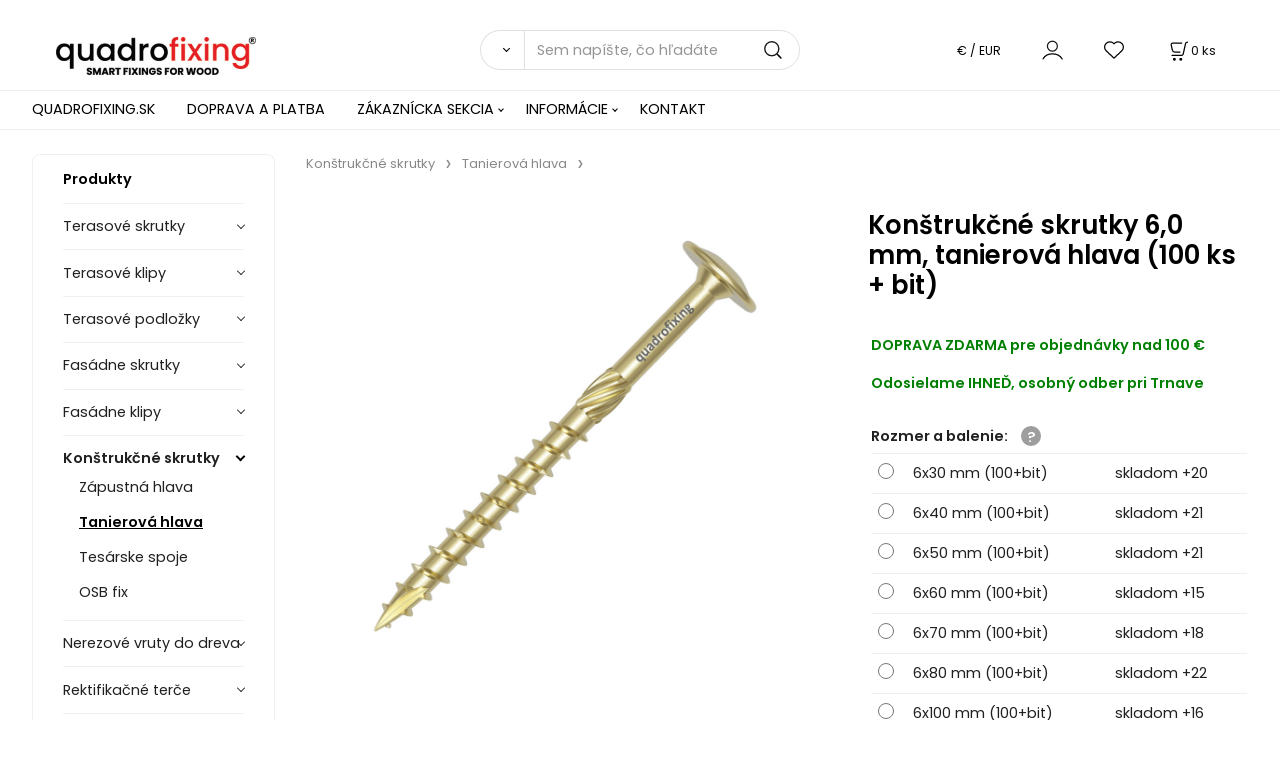

--- FILE ---
content_type: text/html; charset=UTF-8
request_url: https://quadrofixing.sk/konstrukcne-skrutky-6-0-mm-tanierova-hlava-100-ks-bit/p368
body_size: 13436
content:
<!DOCTYPE html>
<html lang="sk">
<head>
  <meta charset="utf-8">
  <title>Konštrukčné skrutky 6,0 mm, tanierová hlava (100 ks + bit) | quadrofixing.sk</title>
  <meta content="width=device-width,initial-scale=1.0" name="viewport">
  <link rel="preload" href="/template/eshop/scripts_clean3/main.min.css?t=2" as="style">
  <link rel="preconnect" href="https://fonts.googleapis.com">
  <link rel="preconnect" href="https://fonts.gstatic.com" crossorigin>
  <link href="https://fonts.googleapis.com/css2?family=Poppins:ital,wght@0,400;0,600;1,400;1,600&display=swap" rel="stylesheet">
  <link rel="stylesheet" href="/eshop/scripts/ce_cms.min.css?t=4">
  <link rel="stylesheet" href="/eshop/scripts/ce/controls.min.css?t=3">
  <link rel="stylesheet" href="/template/eshop/scripts_clean3/main.min.css?t=2">
  <link rel="stylesheet" href="/template/eshop/scripts_clean3/clickeshopmenu/menu.min.css?t=1" >
   <style> .tag_color1{ background-color:#67379d; color:#ffffff; } .tag_color21{ background-color:#67379d; color:#ffffff; } .tag_color37{ background-color:#ae0000; color:#ffffff; } .tag_color13{ background-color:#ff8000; color:#ffffff; } .tag_color9{ background-color:#ff0000; color:#ffffff; } .tag_color17{ background-color:#0080c0; color:#ffffff; } .tag_color19{ background-color:#004080; color:#ffffff; } .tag_color25{ background-color:#56a9de; color:#ffffff; } .tag_color2{ background-color:#56a9de; color:#ffffff; } .tag_color23{ background-color:#ff0000; color:#ffffff; } .tag_color29{ background-color:#ff4000; color:#ffffff; } .tag_color15{ background-color:#ff0000; color:#ffffff; } .tag_color7{ background-color:#c11a1a; color:#ffffff; } .tag_color11{ background-color:#824100; color:#ffffff; } .tag_color5{ background-color:#a1c132; color:#ffffff; } .tag_color27{ background-color:#67379d; color:#ffffff; } .tag_color31{ background-color:#ff0000; color:#ffffff; } .tag_color35{ background-color:#ff0000; color:#ffffff; }</style>
<meta name="description" content="Konštrukčná skrutka s tanierovou hlavou 6,0 mm. Materiál: žltý pozink. Použitie: skrutkovanie drevených materiálov, univerzálny vrut na drevené konštrukcie, využívaný najmä na veľmi namáhaných spojoch (široká hlava zabezpečuje veľmi pevné stiahnutie vrutovaných hranolov)." >
<meta name="keywords" content="Konštrukčné skrutky | Tanierová hlava | Konštrukčné skrutky 6,0 mm, tanierová hlava (100 ks + bit)" >
<meta property="og:type" content="product" >
<meta property="og:title" content="Konštrukčné skrutky 6,0 mm, tanierová hlava (100 ks + bit) | Konštrukčné skrutky | Tanierová hlava">
<link rel="canonical" href="https://quadrofixing.sk/konstrukcne-skrutky-6-0-mm-tanierova-hlava-100-ks-bit/p368">
<meta name="robots" content="index,follow">
<meta property="og:description" content="Konštrukčná skrutka s tanierovou hlavou 6,0 mm. Materiál: žltý pozink. Použitie: skrutkovanie drevených materiálov, univerzálny vrut na drevené konštrukcie, využívaný najmä na veľmi namáhaných spojoch (široká hlava zabezpečuje veľmi pevné stiahnutie vrutovaných hranolov).">
<meta property="og:image" content="https://quadrofixing.sk/images_upd/products/8/1ak5iz074txs.jpg">
<script>window.dataLayer = window.dataLayer || []; window.dataLayer.push({"event": "view_item","ecommerce": { "items": [{ "item_id":"ESETTG", "item_name":"Konštrukčné skrutky 6,0 mm, tanierová hlava (100 ks + bit)", "id":368,"ean":"5902134209029","price":6.60,"currency":"EUR","category":"Konštrukčné skrutky &gt; Tanierová hlava"}]} });</script>
<script type="application/ld+json"> {"@context": "https://schema.org/","@type": "Product","name": "Konštrukčné skrutky 6,0 mm, tanierová hlava (100 ks + bit)","productID": "368","image": "https://quadrofixing.sk/images_upd/products/8/1ak5iz074txs.jpg","sku": "ESETTG","gtin13": "5902134209029","brand": {"@type": "Brand", "name": "PGB EUROPE"},"description": "Konštrukčná skrutka s tanierovou hlavou 6,0 mm. Materiál: žltý pozink. Použitie: skrutkovanie drevených materiálov, univerzálny vrut na drevené konštrukcie, využívaný najmä na veľmi namáhaných spojoch (široká hlava zabezpečuje veľmi pevné stiahnutie vrutovaných hranolov).","url": "https://quadrofixing.sk/konstrukcne-skrutky-6-0-mm-tanierova-hlava-100-ks-bit/p368","category": "Konštrukčné skrutky | Tanierová hlava", "offers": {"@type": "Offer","url": "https://quadrofixing.sk/konstrukcne-skrutky-6-0-mm-tanierova-hlava-100-ks-bit/p368","priceCurrency": "EUR","price": "6.60","availability": "https://schema.org/InStock"}} </script>
<link rel="icon" type="image/png" href="/storage/favicon.ico" />
<link rel="stylesheet" href="/storage/scripts/custom.css">


<!-- Google tag (gtag.js) --> <script async src="https://www.googletagmanager.com/gtag/js?id=AW-10881645492"></script> <script> window.dataLayer = window.dataLayer || []; function gtag(){dataLayer.push(arguments);} gtag('js', new Date()); gtag('config', 'AW-10881645492'); </script>



<!-- Google tag (gtag.js) -->
<script async src="https://www.googletagmanager.com/gtag/js?id=G-DRSDYF92Z6"></script>
<script>
  window.dataLayer = window.dataLayer || [];
  function gtag(){dataLayer.push(arguments);}
  gtag('js', new Date());

  gtag('config', 'G-DRSDYF92Z6');
</script>
<!-- Google tag (gtag.js) -->
<script async src="https://www.googletagmanager.com/gtag/js?id=AW-10878003454"></script>
<script>
  window.dataLayer = window.dataLayer || [];
  function gtag(){dataLayer.push(arguments);}
  gtag('js', new Date());

  gtag('config', 'AW-10878003454');
</script>

<!-- Google tag (gtag.js) -->
<script async src="https://www.googletagmanager.com/gtag/js?id=AW-10881645492"></script>
<script>
  window.dataLayer = window.dataLayer || [];
  function gtag(){dataLayer.push(arguments);}
  gtag('js', new Date());

  gtag('config', 'AW-10881645492');
</script>
<meta name="google-site-verification" content="D87mbKmoHKw1Q-YQyxY8NdLkvTi5Aekm6f8voFBj8Mo" /></head>
<body class="bodyClass" id="page_product_detail_out" >
<div class="wrapper">
<header class="header">
  <div id="pageHeaderContent" class="editContent"><div class="page-width no_mobile" style="background-color: #ffffff;">
<div style="text-align: center;">&nbsp;</div>
</div>
<p id="header-logo"><a title="quadrofixing logo" href="/"><img src="/storage/quadrofixing-logo-300.jpg" alt="quadrofixing logo" style="margin-left: 2%; margin-right: 2%;" width="200" height="39"></a></p></div>
  <div class="headerComponents">
    <span id="res-main_trg" class="res-menu_trg only_tablet_mobile"></span>
    <div class="shoppingCart" id="shoppingCart">
      <a class="s-link" href="/cart/" data-title="zobraziť nákupný košík" rel="nofollow" aria-label="Košík">
        <div class="s-img" ></div>
        <span class="quantity"><span id="order_products_quantity">0</span> <span>ks</span></span></a></div>
    <div class="divCurrency divDropdown" id="currencyList"><div class="divDropdownActiveItem"><div>€ / EUR</div></div><div class="divDropdownList"><div class="divDropdownListTitle">Vyberte menu</div><div class="divDropdownListItems"><div data-href="/?currency=11" id="currencyList11" ><div>€ / EUR</div></div><div data-href="/?currency=14" id="currencyList14" >Ft</div><div data-href="/?currency=13" id="currencyList13" >Kč</div><div data-href="/?currency=15" id="currencyList15" >lei / RON</div><div data-href="/?currency=12" id="currencyList12" >zł / PLN</div></div></div></div>    <div class="divLogin" id="loginUser">
      <a class="loginLink" href="/login/" title="Prihlásenie"> </a>
    </div>
    <span id="wishlist-link" class="wishlist-link" onclick="formExtend.pageRedirect('/eshop/user-profile/wishlist/')" title="Obľúbené položky"></span>
    <span id="res-search_trg" class="res-search_trg only_tablet_mobile"></span>
  </div>
  <div class="productSearch" id="productSearch">
    <form action="/search/" method="get">
      <button class="btn_search-list-category" type="button" id="btn_search-list-category" aria-label="Vyhľadať"></button>
      <input name="txtb_searchProduct" id="txtb_searchProduct" type="search" class="txtbSearchProduct" value="" placeholder="Sem napíšte, čo hľadáte" required="required" maxlength="200" minlength="3" onkeyup="ce_product_view.fulltextSearch(this)" autocomplete="off" aria-label="Sem napíšte, čo hľadáte">
      <input class="txtbSearchButton" type="submit" title="Vyhľadať" value="">
      <input type="hidden" name="category-list">
    </form>
  </div>
</header>
<nav id="ce_menu" class="ce_menu menuClass mainMenuStyle"><ul id="m1"><li id="m0"><a href="/">QUADROFIXING.SK</a></li><li id="m222"><a href="/doprava-a-platba/m222">DOPRAVA A PLATBA</a></li><li id="m210"><a href="/eshop/login.php">ZÁKAZNÍCKA SEKCIA</a><ul><li id="m149"><a href="/eshop/user.php">ZMENA OSOBNÝCH ÚDAJOV</a></li><li id="m150"><a href="/eshop/order_history.php">PREHĽAD OBJEDNÁVOK</a></li><li id="m17"><a href="/zakaznicka-sekcia/vyhody-registracie/m17">VÝHODY REGISTRÁCIE</a></li></ul></li><li id="m8"><a href="/informacie/m8">INFORMÁCIE</a><ul><li id="m19"><a href="/informacie/o-nas/m19">O NÁS</a></li><li id="m3" class="hidenItem" style="display:none;"><a href="/informacie/katalogy/m3">KATALÓGY</a></li><li id="m229" class="hidenItem" style="display:none;"><a href="/informacie/zlava-a-velkoobchod/m229">ZĽAVA A VEĽKOOBCHOD</a></li><li id="m221"><a href="/informacie/obchodne-podmienky/m221">OBCHODNÉ PODMIENKY</a></li><li id="m4"><a href="/informacie/vyrobcovia/m4">VÝROBCOVIA</a><ul><li id="m9"><a href="/informacie/vyrobcovia/eurotec/m9">EUROTEC</a></li><li id="m10"><a href="/informacie/vyrobcovia/hapax/m10">HAPAX</a></li><li id="m11"><a href="/informacie/vyrobcovia/pgb-europe/m11">PGB EUROPE</a></li><li id="m20"><a href="/informacie/vyrobcovia/sihga/m20">SIHGA</a></li><li id="m12" class="hidenItem" style="display:none;"><a href="/informacie/vyrobcovia/wkret-met-klimas/m12">WKRET-MET KLIMAS</a></li><li id="m53"><a href="/informacie/vyrobcovia/dakota/m53">DAKOTA</a></li><li id="m54"><a href="/informacie/vyrobcovia/yeed-group/m54">YEED GROUP</a></li><li id="m55"><a href="/informacie/vyrobcovia/dd-group/m55">DD GROUP</a></li><li id="m56"><a href="/informacie/vyrobcovia/quadrofixing/m56">quadrofixing</a></li><li id="m61" class="hidenItem" style="display:none;"><a href="/informacie/vyrobcovia/schafer-peters-gmbh/m61">SCHÄFER + PETERS GmbH</a></li></ul></li><li id="m15" class="hidenItem" style="display:none;"><a href="/informacie/konstrukcne-skrutky/m15">Konštrukčné skrutky</a></li><li id="m22" class="hidenItem" style="display:none;"><a href="/informacie/realizacia-drevenej-terasy-na-rektifikacnych-tercoch/m22">Realizácia drevenej terasy na rektifikačných terčoch</a></li><li id="m23" class="hidenItem" style="display:none;"><a href="/informacie/quadrofixing/m23">quadrofixing</a></li><li id="m24"><a href="/informacie/reklamacny-poriadok/m24">REKLAMAČNÝ PORIADOK</a></li><li id="m33" class="hidenItem" style="display:none;"><a href="/informacie/drevo-na-terasu/m33">DREVO NA TERASU</a><ul><li id="m34"><a href="/informacie/drevo-na-terasu/sibirsky-smrekovec-larix-sibirica/m34">Sibírsky smrekovec (Larix sibirica)</a></li><li id="m35"><a href="/informacie/drevo-na-terasu/thermodrevo-na-terasu/m35">THERMODREVO NA TERASU</a></li></ul></li></ul></li><li id="m215"><a href="/kontakt/m215">KONTAKT</a></li><li id="m224" class="hidenItem" style="display:none;"><a href="/montaz-terasy/m224">MONTÁŽ TERASY</a><ul><li id="m225"><a href="/montaz-terasy/vyber-vhodnych-terasovych-skrutiek/m225">Výber vhodných terasových skrutiek</a></li><li id="m226" class="hidenItem" style="display:none;"><a href="/montaz-terasy/terasove-skrutky-vyber-vhodnych-skrutiek/m226">Terasové skrutky - výber vhodných skrutiek</a></li><li id="m227"><a href="/montaz-terasy/terasove-podlozky/m227">Terasové podložky</a></li><li id="m228"><a href="/montaz-terasy/terasove-klipy-ako-spravne-na-montaz-drevenej-terasy/m228">Terasové klipy – ako správne na montáž drevenej terasy</a></li><li id="m2"><a href="/montaz-terasy/specialne-terasove-skrutky/m2">Špeciálne terasové skrutky</a></li><li id="m5" class="hidenItem" style="display:none;"><a href="/montaz-terasy/rektifikacne-terce/m5">Rektifikačné terče</a></li><li id="m6" class="hidenItem" style="display:none;"><a href="/montaz-terasy/konstrukcne-skrutky-tesarske-vruty/m6">Konštrukčné skrutky, Tesárske vruty</a></li><li id="m7" class="hidenItem" style="display:none;"><a href="/montaz-terasy/priprava-projektu-drevenej-terasy/m7">Príprava projektu drevenej terasy</a></li><li id="m14" class="hidenItem" style="display:none;"><a href="/montaz-terasy/drevene-terasy-moderne-a-stylove/m14">Drevené terasy: moderné a štýlové</a></li><li id="m16" class="hidenItem" style="display:none;"><a href="/montaz-terasy/kolko-rektifikacnych-tercov-na-dlazbu-potrebujem-/m16">Koľko rektifikačných terčov na dlažbu potrebujem ?</a></li><li id="m18" class="hidenItem" style="display:none;"><a href="/montaz-terasy/rektifikacne-terce-spotreba/m18">Rektifikačné terče spotreba</a></li><li id="m21" class="hidenItem" style="display:none;"><a href="/montaz-terasy/konstrukcne-skrutky-pre-drevostavby/m21">Konštrukčné skrutky pre drevostavby</a></li><li id="m25"><a href="/montaz-terasy/rektifikacne-terce-od-quadrofixing/m25">Rektifikačné terče od quadrofixing</a></li><li id="m26"><a href="/montaz-terasy/terasove-skrutky/m26">Terasové skrutky</a></li><li id="m27"><a href="/montaz-terasy/terce-pod-dlazbu/m27">Terče pod dlažbu</a></li><li id="m28"><a href="/montaz-terasy/dakota/m28">DAKOTA</a></li><li id="m29"><a href="/montaz-terasy/navod-na-instalaciu-drevenej-terasy/m29">Návod na inštaláciu drevenej terasy</a></li><li id="m30"><a href="/montaz-terasy/distancna-podlozka-na-terasy-quadro-h/m30">Dištančná podložka na terasy QUADRO H</a></li><li id="m31"><a href="/montaz-terasy/distancne-podlozky-na-terasy-quadro-gf/m31">Dištančné podložky na terasy QUADRO GF</a></li><li id="m32"><a href="/montaz-terasy/quadro-gf-premiova-terasova-podlozka/m32">QUADRO GF prémiová terasová podložka</a></li><li id="m37"><a href="/montaz-terasy/vyber-terasovych-skrutiek/m37">Výber terasových skrutiek</a></li><li id="m38"><a href="/montaz-terasy/nerezove-skrutky-do-dreva-ecotec-a2-od-eurotec/m38">Nerezové skrutky do dreva EcoTec A2 od EUROTEC</a></li><li id="m39"><a href="/montaz-terasy/terasove-skrutky-quadrofix-c2/m39">TERASOVÉ SKRUTKY QUADROFIX C2</a></li><li id="m40"><a href="/montaz-terasy/inovativny-system-neviditelneho-kotvenia-teras-50x/m40">Inovativný systém neviditeľného kotvenia terás 50X</a></li><li id="m43"><a href="/montaz-terasy/ake-skrutky-do-osb-dosiek/m43">Aké skrutky do OSB dosiek</a></li><li id="m36"><a href="/montaz-terasy/nastavitelne-terce-na-terasu/m36">Nastaviteľné terče na terasu</a></li><li id="m41"><a href="/montaz-terasy/skryta-montaz-terasy-eurotec-a-quadrofixing/m41">Skrytá montáž terasy eurotec a quadrofixing</a></li><li id="m42"><a href="/montaz-terasy/rektifikacne-terce-na-terasy-z-dreva-wpc-a-dlazby/m42">Rektifikačné terče na terasy z dreva, WPC a dlažby</a></li><li id="m44"><a href="/montaz-terasy/skrutky-do-perodrazky/m44">Skrutky do perodrážky</a></li><li id="m45"><a href="/montaz-terasy/pokladka-dlazby-na-terce-cena-za-m2/m45">Pokládka dlažby na terče cena za m2</a></li><li id="m46"><a href="/montaz-terasy/terce-pod-dlazbu-arkimede/m46">Terče pod dlažbu ARKIMEDE</a></li><li id="m47"><a href="/montaz-terasy/cierne-nerezove-skrutky-quadrofix-black/m47">Čierne nerezové skrutky QUADROFIX BLACK</a></li><li id="m48"><a href="/montaz-terasy/vyhody-a-pouzitie-rektifikacnych-tercov-na-terasu/m48">Výhody a použitie rektifikačných terčov na terasu</a></li><li id="m49"><a href="/montaz-terasy/terasove-klipy-quadro-clip/m49">Terasové klipy QUADRO CLIP</a></li><li id="m50"><a href="/montaz-terasy/terasove-skrutky-5-3x60-mm-eurotec-terrassotec-ag/m50">Terasové skrutky 5,3x60 mm Eurotec Terrassotec AG</a></li><li id="m51"><a href="/montaz-terasy/terasove-skrutky-5-3-mm-eurotec-terrassotec-ag-antik/m51">Terasové skrutky 5,3 mm Eurotec Terrassotec AG ANTIK</a></li><li id="m13"><a href="/montaz-terasy/quadrofix-terrix-c2-terasove-skrutky-special/m13">QUADROFIX TERRIX C2 terasové skrutky špeciál</a></li><li id="m52"><a href="/montaz-terasy/rozdiel-medzi-nerezou-c1-a-c2-pri-nerezovych-skrutkach/m52">Rozdiel medzi nerezou C1 a C2 pri nerezových skrutkách</a></li><li id="m57"><a href="/montaz-terasy/hlinikovy-profil-pre-drevene-terasy-qfx-alu/m57">Hliníkový profil pre drevené terasy QFX-ALU</a></li><li id="m58"><a href="/montaz-terasy/eurotec-base-nastavitelne-terce-na-terasu/m58">EUROTEC BASE - nastaviteľné terče na terasu</a></li><li id="m59"><a href="/montaz-terasy/vyber-vhodnych-terasovych-skrutiek/m59">Výber vhodných terasových skrutiek</a></li><li id="m60"><a href="/montaz-terasy/hlinikovy-rost-pre-terasy/m60">Hliníkový rošt pre terasy</a></li><li id="m62"><a href="/montaz-terasy/najlepsie-terasove-skrutky-na-drevo-s-vysokou-odolnostou/m62">Najlepšie terasové skrutky na drevo s vysokou odolnosťou</a></li><li id="m63"><a href="/montaz-terasy/kde-kupit-kvalitne-terasove-skrutky-v-okoli-bratislavy/m63">Kde kúpiť kvalitné terasové skrutky v okolí Bratislavy</a></li><li id="m64"><a href="/montaz-terasy/quadrofixing-na-amazone-oficialny-brand-store/m64">quadrofixing na Amazone – Oficiálny Brand Store</a></li><li id="m65"><a href="/montaz-terasy/quadrofixingTM-registracia-ochrannej-znamky-v-eu/m65">quadrofixing™ – registrácia ochrannej známky v EÚ</a></li><li id="m66"><a href="/montaz-terasy/cierne-nerezove-skrutky-do-dreva/m66">Čierne nerezové skrutky do dreva</a></li><li id="m67"><a href="/montaz-terasy/antik-terasove-skrutky/m67">Antik terasové skrutky</a></li></ul></li></ul></nav>
<div class="pageContent ">
  <div id="page_panel" class="pagePanel">
    <div class="productsPanel" id="productsPanel">
      <span class="homeLink" id="homeLink">Produkty</span>
      <nav class="categoryPanel ce_category" id="categoryPanel"><ul id="l1" class="sitemap"><li id="l1063" class="hidenItem" style="display:none;"><a href="/akciova-ponuka/c1063">Akciová ponuka</a></li><li id="l1040"><a href="/terasove-skrutky/c1040">Terasové skrutky</a><ul><li id="l1046"><a href="/terasove-skrutky/terasove-skrutky-nerez-c2/c1046">Terasové skrutky nerez C2</a></li><li id="l1047"><a href="/terasove-skrutky/terasove-skrutky-nerez-a2/c1047">Terasové skrutky nerez A2</a></li><li id="l1048"><a href="/terasove-skrutky/terasove-skrutky-nerez-a4/c1048">Terasové skrutky nerez A4</a></li><li id="l38"><a href="/terasove-skrutky/farebne-terasove-skrutky/c38">Farebné terasové skrutky</a></li><li id="l39"><a href="/terasove-skrutky/bocne-kotvenie-50x-eurotec/c39">Bočné kotvenie - 50X Eurotec</a></li><li id="l40"><a href="/terasove-skrutky/terasove-skrutky-pre-hlinikovu-konstrukciu/c40">Terasové skrutky pre hliníkovú konštrukciu</a></li><li id="l41" class="hidenItem" style="display:none;"><a href="/terasove-skrutky/skrutky-na-wpc/kompozit-terasy/c41">Skrutky na WPC / kompozit terasy</a></li><li id="l17"><a href="/terasove-skrutky/eurotec-terrassotec-cerveny-smrek/c17">Eurotec Terrassotec (červený smrek)</a></li></ul></li><li id="l1034"><a href="/terasove-klipy/c1034">Terasové klipy</a></li><li id="l1042"><a href="/terasove-podlozky/c1042">Terasové podložky</a><ul><li id="l20"><a href="/terasove-podlozky/distancne-podlozky/c20">Dištančné podložky</a></li><li id="l21"><a href="/terasove-podlozky/tlmiace-podlozky/c21">Tlmiace podložky</a></li><li id="l37"><a href="/terasove-podlozky/paska-na-ochranu-dreva/c37">Páska na ochranu dreva</a></li><li id="l42"><a href="/terasove-podlozky/plastove-kliny/c42">Plastové kliny</a></li></ul></li><li id="l1059"><a href="/fasadne-skrutky/c1059">Fasádne skrutky</a><ul><li id="l12"><a href="/fasadne-skrutky/eurotec-eisys-2/c12">EUROTEC EiSYS 2</a></li><li id="l54" class="hidenItem" style="display:none;"><a href="/fasadne-skrutky/eurotec-eisys-h/c54">EUROTEC EiSYS H</a></li><li id="l13"><a href="/fasadne-skrutky/drevene-obklady/c13">Drevené obklady</a></li><li id="l14"><a href="/fasadne-skrutky/doskove-obklady/c14">Doskové obklady</a></li><li id="l15"><a href="/fasadne-skrutky/prislusenstvo/c15">Príslušenstvo</a></li></ul></li><li id="l1060"><a href="/fasadne-klipy/c1060">Fasádne klipy</a><ul><li id="l24" class="hidenItem" style="display:none;"><a href="/fasadne-klipy/eurotec-fassadenclip/c24">Eurotec FassadenClip</a></li><li id="l25" class="hidenItem" style="display:none;"><a href="/fasadne-klipy/fasadne-prislusenstvo/c25">Fasádne príslušenstvo</a></li></ul></li><li id="l1018"><a href="/konstrukcne-skrutky/c1018">Konštrukčné skrutky</a><ul><li id="l1020"><a href="/konstrukcne-skrutky/zapustna-hlava/c1020">Zápustná hlava</a></li><li id="l1021"><a href="/konstrukcne-skrutky/tanierova-hlava/c1021">Tanierová hlava</a></li><li id="l7"><a href="/konstrukcne-skrutky/tesarske-spoje/c7">Tesárske spoje</a></li><li id="l53"><a href="/konstrukcne-skrutky/osb-fix/c53">OSB fix</a></li></ul></li><li id="l1038"><a href="/nerezove-vruty-do-dreva/c1038">Nerezové vruty do dreva</a></li><li id="l1035"><a href="/rektifikacne-terce/c1035">Rektifikačné terče</a><ul><li id="l1061"><a href="/rektifikacne-terce/rektifikacne-terce-terasa/c1061">Rektifikačné terče terasa</a></li><li id="l26"><a href="/rektifikacne-terce/terce-pod-dlazbu/c26">Terče pod dlažbu</a></li><li id="l58"><a href="/rektifikacne-terce/nivelacne-terce-terasa/c58">Nivelačné terče terasa</a></li><li id="l59"><a href="/rektifikacne-terce/nivelacne-terce-pod-dlazbu/c59">Nivelačné terče pod dlažbu</a></li><li id="l23"><a href="/rektifikacne-terce/prislusenstvo/c23">Príslušenstvo</a></li><li id="l66"><a href="/rektifikacne-terce/terasova-dlazba-na-terce/c66">Terasová dlažba na terče</a></li></ul></li><li id="l1011"><a href="/skrutky-na-obklady-podlahy-a-listy/c1011">Skrutky na obklady, podlahy a lišty</a></li><li id="l1064"><a href="/ramove-hmozdiny/c1064">Rámové hmoždiny</a></li><li id="l1032" class="hidenItem" style="display:none;"><a href="/zemne-vruty/c1032">Zemné vruty</a></li><li id="l1019"><a href="/prislusenstvo-montaz-terasy/c1019">Príslušenstvo montáž terasy</a><ul><li id="l2"><a href="/prislusenstvo-montaz-terasy/bity-torx-a-nastavce/c2">Bity TORX a nástavce</a></li><li id="l3"><a href="/prislusenstvo-montaz-terasy/terasove-podlozky/c3">Terasové podložky</a></li><li id="l19"><a href="/prislusenstvo-montaz-terasy/terasova-paska/c19">Terasová páska</a></li><li id="l4"><a href="/prislusenstvo-montaz-terasy/predvrtanie/c4">Predvŕtanie</a></li><li id="l5"><a href="/prislusenstvo-montaz-terasy/terasova-folia/c5">Terasová fólia</a></li><li id="l6"><a href="/prislusenstvo-montaz-terasy/stahovak-dosiek/c6">Sťahovák dosiek</a><ul><li id="l71"><a href="/prislusenstvo-montaz-terasy/stahovak-dosiek/quadro-tool/c71">QUADRO TOOL</a></li></ul></li><li id="l11"><a href="/prislusenstvo-montaz-terasy/bocne-kotvenie-50x/c11">Bočné kotvenie - 50X</a></li><li id="l16"><a href="/prislusenstvo-montaz-terasy/epdm/c16">EPDM</a></li></ul></li><li id="l22"><a href="/drevostavby/c22">Drevostavby</a><ul><li id="l65"><a href="/drevostavby/zavitove-tyce/c65">Závitové tyče</a></li><li id="l44"><a href="/drevostavby/atlas/c44">ATLAS</a></li><li id="l46"><a href="/drevostavby/magnus/c46">MAGNUS</a></li><li id="l45"><a href="/drevostavby/pedix/c45">PediX</a></li><li id="l36"><a href="/drevostavby/ideefix/c36">IdeeFix</a></li><li id="l43"><a href="/drevostavby/ecktec/c43">EckTec</a></li><li id="l47"><a href="/drevostavby/prislusenstvo/c47">Príslušenstvo</a></li><li id="l68"><a href="/drevostavby/hlinikova-konzola/c68">Hliníková konzola</a></li><li id="l18"><a href="/drevostavby/uholniky-a-patky-do-betonu/c18">Uholníky a pätky do betónu</a></li></ul></li><li id="l55"><a href="/hlinikove-profily/c55">Hliníkové profily</a><ul><li id="l69"><a href="/hlinikove-profily/system-qfx-alu/c69">System QFX-ALU</a></li><li id="l56" class="hidenItem" style="display:none;"><a href="/hlinikove-profily/system-eveco/c56">System EVECO</a></li></ul></li><li id="l60"><a href="/skrutky-do-hlinika-ocele-a-plechu/c60">Skrutky do hliníka, ocele a plechu</a><ul><li id="l57"><a href="/skrutky-do-hlinika-ocele-a-plechu/nerezove-skrutky-do-plechu/c57">Nerezové skrutky do plechu</a></li><li id="l61"><a href="/skrutky-do-hlinika-ocele-a-plechu/skrutky-do-ocele-a-hlinika/c61">Skrutky do ocele a hliníka</a></li></ul></li><li id="l27"><a href="/kotvenie/c27">Kotvenie</a><ul><li id="l28"><a href="/kotvenie/chemicke-kotvy/c28">Chemické kotvy</a></li><li id="l31"><a href="/kotvenie/svorniky-pre-chemicke-kotvy/c31">Svorníky pre chemické kotvy</a><ul><li id="l32"><a href="/kotvenie/svorniky-pre-chemicke-kotvy/ocel-5.8/c32">Oceľ 5.8</a></li><li id="l33"><a href="/kotvenie/svorniky-pre-chemicke-kotvy/nerez-a4/c33">Nerez A4</a></li></ul></li><li id="l35"><a href="/kotvenie/skrutky-do-betonu/c35">Skrutky do betónu</a></li><li id="l34"><a href="/kotvenie/hmozdinky/c34">Hmoždinky</a></li><li id="l29"><a href="/kotvenie/prislusenstvo/c29">Príslušenstvo</a><ul><li id="l30"><a href="/kotvenie/prislusenstvo/sitko-pre-chemicke-kotvy/c30">Sitko pre chemické kotvy</a></li></ul></li><li id="l64"><a href="/kotvenie/zavitove-tyce/c64">Závitové tyče</a></li></ul></li><li id="l1054" class="hidenItem" style="display:none;"><a href="/terasove-a-fasadne-drevo/c1054">Terasové a fasádne drevo</a><ul><li id="l62"><a href="/terasove-a-fasadne-drevo/termodrevo/thermowood/c62">Termodrevo / Thermowood</a></li><li id="l63" class="hidenItem" style="display:none;"><a href="/terasove-a-fasadne-drevo/terasove-dosky-wpc/c63">Terasové dosky WPC</a></li><li id="l1039"><a href="/terasove-a-fasadne-drevo/kvh-hranoly/c1039">KVH hranoly</a></li></ul></li><li id="l67"><a href="/terasova-dlazba-na-terce/c67">Terasová dlažba na terče</a></li><li id="l1012" class="hidenItem" style="display:none;"><a href="/terasove-vruty/c1012">Terasové vruty</a><ul><li id="l1055"><a href="/terasove-vruty/vruty-nerez-c2-termodrevo-cerveny-smrek/c1055">Vruty nerez C2 (termodrevo, červený smrek)</a></li><li id="l1056"><a href="/terasove-vruty/vruty-nerez-a2-exoticke-dreviny/c1056">Vruty nerez A2 (exotické dreviny)</a></li><li id="l1057"><a href="/terasove-vruty/vruty-nerez-a4-bazeny-agresivne-prostredie/c1057">Vruty nerez A4 (bazény, agresívne prostredie)</a></li><li id="l1058"><a href="/terasove-vruty/farebne-terasove-vruty/c1058">Farebné terasové vruty</a></li><li id="l1065"><a href="/terasove-vruty/vruty-na-hlinikovu-konstrukciu/c1065">Vruty na hliníkovú konštrukciu</a></li><li id="l10"><a href="/terasove-vruty/neviditelne-kotvenie-eurotec/c10">Neviditeľné kotvenie Eurotec</a></li><li id="l9"><a href="/terasove-vruty/vruty-na-wpc-terasy/c9">Vruty na WPC terasy</a></li></ul></li><li id="l1043" class="hidenItem" style="display:none;"><a href="/terasove-nerezove-vruty/c1043">Terasové nerezové vruty</a></li><li id="l1044" class="hidenItem" style="display:none;"><a href="/montaz-terasy-prislusenstvo/c1044">Montáž terasy príslušenstvo</a></li><li id="l1045" class="hidenItem" style="display:none;"><a href="/prichytky-na-terasy/c1045">Príchytky na terasy</a></li><li id="l1049" class="hidenItem" style="display:none;"><a href="/gumena-podlozka-na-terasy/c1049">Gumená podložka na terasy</a></li><li id="l1051" class="hidenItem" style="display:none;"><a href="/terasove-skrutky-c2/c1051">Terasové skrutky C2</a></li><li id="l1050" class="hidenItem" style="display:none;"><a href="/distancne-podlozky-na-terasy/c1050">Dištančné podložky na terasy</a></li><li id="l1052" class="hidenItem" style="display:none;"><a href="/terasove-skrutky-a2/c1052">Terasové skrutky A2</a></li><li id="l1041" class="hidenItem" style="display:none;"><a href="/nerezove-skrutky/c1041">Nerezové skrutky</a></li><li id="l1053" class="hidenItem" style="display:none;"><a href="/terasove-skrutky-a4/c1053">Terasové skrutky A4</a></li><li id="l1029" class="hidenItem" style="display:none;"><a href="/vruty-na-termodrevo/cerveny-smrek/c1029">Vruty na termodrevo/červený smrek</a><ul><li id="l1036"><a href="/vruty-na-termodrevo/cerveny-smrek/nerez-c2/a2/c1036">Nerez C2/A2</a></li><li id="l1037"><a href="/vruty-na-termodrevo/cerveny-smrek/farebne-vruty/c1037">Farebné vruty</a></li></ul></li><li id="l1030" class="hidenItem" style="display:none;"><a href="/nerezove-vruty-a2-exoticke-dreviny/c1030">Nerezové vruty A2 (exotické dreviny)</a></li><li id="l1031" class="hidenItem" style="display:none;"><a href="/nerezove-vruty-a4-bazeny-agresivne-prostredie/c1031">Nerezové vruty A4 (bazény, agresívne prostredie)</a></li><li id="l73" class="hidenItem" style="display:none;"><a href="/terce-pod-dlazbu/c73">Terče pod dlažbu</a><ul><li id="l74"><a href="/terce-pod-dlazbu/samonivelacne-terce-pod-dlazbu/c74">Samonivelačné terče pod dlažbu</a></li></ul></li><li id="l75" class="hidenItem" style="display:none;"><a href="/rektifikacne-terce-arkimede/c75">Rektifikačné terče ARKIMEDE</a></li><li id="l77" class="hidenItem" style="display:none;"><a href="/terasove-terce/c77">Terasové terče</a></li></ul></nav>
    </div>
    <div id="pageInformationPanel" class="pageInformationPanel editContent"><p>&nbsp;</p>
<p><a title="Eurotec – kvalitné upevňovacie systémy pre drevostavby a terasy" href="/informacie/vyrobcovia/eurotec/m9"><img src="/storage/eurotec-logo-quadrofixing-eshop.png" alt="Eurotec – špecialista na upevňovaciu techniku pre drevostavby a terasy" width="214" height="87" style="display: block; margin-left: auto; margin-right: auto;"></a><a title="Hapax – inovativní spojovací systémy pro dřevěné terasy a fasády" href="/informacie/vyrobcovia/hapax/m10"><img src="/storage/hapax-logo.jpg" alt="Hapax – inovatívne spojovacie systémy pre drevené terasy a fasády" width="193" height="160" style="display: block; margin-left: auto; margin-right: auto;"></a><a title="pgb-Europe – spojovací materiál a kotviace systémy pre stavebníctvo" href="/informacie/vyrobcovia/pgb-europe/m11"><img src="/storage/pgb-europe-logo-quadrofixing-eshop.jpg" alt="pgb-europe – popredný výrobca spojovacieho materiálu a kotviacich systémov" width="213" height="99" style="display: block; margin-left: auto; margin-right: auto;"></a></p>
<p>&nbsp;</p>
<p><a title="SIHGA – líder v spojovacích systémoch pre drevené konštrukcie" href="/informacie/vyrobcovia/sihga/m20"><img src="/storage/sihga-logo-quadrofixing.png" alt="SIHGA – inovatívny líder v spojovacích systémoch pre drevené konštrukcie" width="201" height="66" style="display: block; margin-left: auto; margin-right: auto;"></a></p>
<p>&nbsp;</p>
<p><a title="Dakota – rektifikační terče a stavební řešení nejvyšší kvality" href="/informacie/vyrobcovia/dakota/m53"><img src="/storage/dakota-pedestals-quadrofixing.jpg" width="215" height="41" alt="Dakota – taliansky výrobca rektifikačných terčov a stavebných riešení" style="display: block; margin-left: auto; margin-right: auto;"></a></p></div>
  </div>
  <main id="pan_main" class="main"><div>
  <div class="divProductCategoryPath"><a href="/konstrukcne-skrutky/c1018">Konštrukčné skrutky</a><a href="/konstrukcne-skrutky/tanierova-hlava/c1021">Tanierová hlava</a></div>  <div id="page_product_detail" data-price="Y" class="workspace-product-detail">
    <div class="productDetailTop"><h1 class="productDetailTitle editContentTextareaPopup" data-adm='{"b":"title","l":90,"m":1}' id="product_title">Konštrukčné skrutky 6,0 mm, tanierová hlava (100 ks + bit)</h1></div>
    <div class="productDetailCenter">
      <div class="divProductDetailImgPanel" id="divProductDetailImgPanel">
        <div class="divProductDetailImg"><div id="gallery"><div id="block_productMainImage"><a id="productMainImage" href="/images_upd/products/8/1ak5iz074txs.jpg" title="Konštrukčné skrutky 6,0 mm, tanierová hlava (100 ks + bit)" data-lightbox="product_images"><img src="/images_upd/products/8/1ak5iz074txs.jpg" alt="Konštrukčné skrutky 6,0 mm, tanierová hlava (100 ks + bit)" id="product_img_main" oncontextmenu="return false;"></a></div>
<div class="product_gallery_images-out">
<div class="imageGallery" id="product_gallery_images"></div></div>
</div></div>
      </div>
      <div id="divProductDetailInformation">
      <form id="frm_main" action="/eshop/operations/product_detail_al/" method="post">
        <div class="divProductDetailInformation">
                    <div id="productDetailContent_0" class="productDetailDescriptionShort editContent form-row"><p><strong><a href="https://quadrofixing.sk/doprava-a-platba/m222"><span style="color: #008000;">DOPRAVA ZDARMA </span></a><a href="https://quadrofixing.sk/doprava-a-platba/m222"><span style="color: #008000;">pre objednávky nad 100 €</span></a></strong></p>
<p><strong><a href="https://quadrofixing.sk/doprava-a-platba/m222"><span style="color: #008000;">Odosielame IHNEĎ, osobný odber pri Trnave</span></a></strong></p></div>
                      <div class="divProductDetailAttributes" id="divProductDetailAttributes"><div class="divProductParameter block_product_parameter_list" id="product_param_340054" data-type="L" ><span class="divProductParameterTxt editContentProductParameter"><span>Rozmer a balenie</span>: <span class="tooltip" title="Vyberte vhodný rozmer vrutu" data-tooltip='{"html":"Vyberte vhodn\u00fd rozmer vrutu"}'></span></span><div class="divProductParameterValue"><table class="product_parameter_list" ><tr>
              <td><input type="radio" name="chckb_product_parameter_list_340054" value="2274" data-name="chckb_product_parameter_list" data-param='{"param_id":"340054","attr_id":"2274","availability":"","in_stock_count":"20"}'/></td><td>6x30 mm (100+bit)</td><td><span data-id="param_in_stock_count">20</span></td></tr><tr>
              <td><input type="radio" name="chckb_product_parameter_list_340054" value="2275" data-name="chckb_product_parameter_list" data-param='{"param_id":"340054","attr_id":"2275","availability":"","in_stock_count":"21"}'/></td><td>6x40 mm (100+bit)</td><td><span data-id="param_in_stock_count">21</span></td></tr><tr>
              <td><input type="radio" name="chckb_product_parameter_list_340054" value="2276" data-name="chckb_product_parameter_list" data-param='{"param_id":"340054","attr_id":"2276","availability":"","in_stock_count":"21"}'/></td><td>6x50 mm (100+bit)</td><td><span data-id="param_in_stock_count">21</span></td></tr><tr>
              <td><input type="radio" name="chckb_product_parameter_list_340054" value="2277" data-name="chckb_product_parameter_list" data-param='{"param_id":"340054","attr_id":"2277","availability":"","in_stock_count":"15"}'/></td><td>6x60 mm (100+bit)</td><td><span data-id="param_in_stock_count">15</span></td></tr><tr>
              <td><input type="radio" name="chckb_product_parameter_list_340054" value="2278" data-name="chckb_product_parameter_list" data-param='{"param_id":"340054","attr_id":"2278","availability":"","in_stock_count":"18"}'/></td><td>6x70 mm (100+bit)</td><td><span data-id="param_in_stock_count">18</span></td></tr><tr>
              <td><input type="radio" name="chckb_product_parameter_list_340054" value="2279" data-name="chckb_product_parameter_list" data-param='{"param_id":"340054","attr_id":"2279","availability":"","in_stock_count":"22"}'/></td><td>6x80 mm (100+bit)</td><td><span data-id="param_in_stock_count">22</span></td></tr><tr>
              <td><input type="radio" name="chckb_product_parameter_list_340054" value="2280" data-name="chckb_product_parameter_list" data-param='{"param_id":"340054","attr_id":"2280","availability":"","in_stock_count":"16"}'/></td><td>6x100 mm (100+bit)</td><td><span data-id="param_in_stock_count">16</span></td></tr><tr>
              <td><input type="radio" name="chckb_product_parameter_list_340054" value="2281" data-name="chckb_product_parameter_list" data-param='{"param_id":"340054","attr_id":"2281","availability":"","in_stock_count":"21"}'/></td><td>6x120 mm (100+bit)</td><td><span data-id="param_in_stock_count">21</span></td></tr><tr>
              <td><input type="radio" name="chckb_product_parameter_list_340054" value="2282" data-name="chckb_product_parameter_list" data-param='{"param_id":"340054","attr_id":"2282","availability":"","in_stock_count":"23"}'/></td><td>6x140 mm (100+bit)</td><td><span data-id="param_in_stock_count">23</span></td></tr><tr>
              <td><input type="radio" name="chckb_product_parameter_list_340054" value="2283" data-name="chckb_product_parameter_list" data-param='{"param_id":"340054","attr_id":"2283","availability":"","in_stock_count":"27"}'/></td><td>6x160 mm (100+bit)</td><td><span data-id="param_in_stock_count">27</span></td></tr><tr>
              <td><input type="radio" name="chckb_product_parameter_list_340054" value="2290" data-name="chckb_product_parameter_list" data-param='{"param_id":"340054","attr_id":"2290","availability":"","in_stock_count":"9"}'/></td><td>6x180 mm (100+bit)</td><td><span data-id="param_in_stock_count">9</span></td></tr><tr>
              <td><input type="radio" name="chckb_product_parameter_list_340054" value="2291" data-name="chckb_product_parameter_list" data-param='{"param_id":"340054","attr_id":"2291","availability":"","in_stock_count":"9"}'/></td><td>6x200 mm (100+bit)</td><td><span data-id="param_in_stock_count">9</span></td></tr></table></div></div></div>
                    <div class="divProductDetailParameters">
            <div class="grid2 mob-grid1 form-row"><div id="block_product_producer">
                <span class="attr-title">Výrobca:</span>
                <span><span class="editContentTextPopup product_producer-txt link" data-adm='{"b":"producer","l":50}'>PGB EUROPE</span></span>
                </div><div id="block_product_warranty">
                <span class="attr-title">Záručná doba:</span>
                <span><span class="editContentTextPopup" data-adm='{"b":"warranty","l":30}'>24 mesiacov</span></span>
                </div>                <div id="block_product_product_code">
                <span class="attr-title">Kód:</span>
                <span><span class="editContentTextPopup" data-adm='{"b":"product_code","l":30}' id="product-detail-code">ESETTG</span></span>
              </div>
                              <div id="block_product_product_ean">
                  <span class="attr-title">EAN:</span>
                  <span><span class="editContentTextPopup" data-adm='{"b":"product_ean","l":30}'>5902134209029</span></span>
                </div></div>
          </div>
                      <div id="block_product_stock" class="form-row">
              <span class="attr-title">Dostupnosť: </span>
              <span id="block_product_stock-data">
                <span id="product_state" class="state_back_color2">skladom 222 bal.</span>                                <input type="hidden" id="hid_default_product_state" value="skladom 222 bal." >
              </span>
            </div>
                                <div class="block_product-cart-add">
            <div class="form-row l grid2 block_product_price-extended">
                                                                <div id="block_product_price">
                    <span>
                      <span id="span_productPrice" class="editContentNumberPopup" data-adm='{"b":"price","m":1,"f":"ProductPriceRecalculation(\"price\")"}' >5.37</span>  €                    </span>
                    <span>bez DPH</span>
                  </div>
                                                            </div>
                          <div class="divProductDetailPrice form-row zero">
                <div id="block_product_price_vat">
                  <span class="productDetailPriceVatValue">
                   <span id="span_productPriceVAT" class="editContentNumberPopup" data-adm='{"b":"price_vat","m":1,"f":"ProductPriceRecalculation(\"price_vat\")"}' >6.60</span> €</span>
                  <span id="productItemMetric">bal.</span>
                                    <div>
                                                          </div>
                </div>
                <input type="hidden" id="hid_product_price_params" value='{"list_price_vat":6.5999999999999996,"product_rabat_calculate":0,"product_discount":0,"product_vat":23,"product_main_price_ignore":"Y","prefer_price_excl_vat":"N"}' >
              </div>
                        <div id="product-detail-cart-button" class="divCartButton">
                            <span class="numberArrows"><input class="cartQuantity" name="txtb_cartQuantity" id="txtb_cartQuantity" type="number" step="any" min="1"  max="1000000"  value="1" aria-label="quantity"></span>
              <input class="cartButton button" name="btn_productAdd" id="btn_productAdd" type="submit" value="Vložiť do košíka">
                          </div>
          </div>
          <div class="card-components">
            <span id="card-watchdog" class="card-watchdog">Sledovať produkt</span>
            <span id="card-wishlist" class="card-wishlist ">Pridať do obľúbených</span>
            <span id="card-share-link" class="card-share-link">Zdielať</span>
          </div>
        </div>
        <input type="hidden" name="hid_productId" id="hid_productId" value="368">
        <input type="hidden" id="hid_product_state_txt" value="skladom">
        <input type="hidden" id="hid_product_stock_disable_sell" value="N">
        <input type="hidden" id="hid_currency_symbol" value="€">
        <input type="hidden" id="hid_currency_rate" value="1.00000">
        <input type="hidden" id="hid_currency_precision" value="2">
              </form>
    </div>
    <br style="clear:both;">
    </div>
    <div id="inf_panel_product" class="inf_panel_product editContent"></div>
    <div class="divProductDetailLongText" id="divProductDetailLongText">
      <div class="tabber" id="tabber_productDetail"><div class="tabberNav">
  <a href="#tab_productDescription">Popis</a>
      <a href="#tab_productQuestion" data-fixed="1">Potrebujete poradiť?</a>
  </div>
<div class="tabbertab" id="tab_productDescription"><div id="productDetailEditContent0" class="productTabberContent editContent"><h1><strong><span style="font-size: 24px; color: #000000;">Konštrukčná skrutka 6,0 mm, tanierová hlava</span></strong></h1>
<p><strong>Materiál: karbonová oceľ s povrchovou úpravou žltého zinku, klzný vosk</strong></p>
<table style="width: 100%; border-collapse: collapse;" border="0">
<tbody>
<tr>
<td style="width: 50%;">
<p><strong>Použitie: </strong></p>
<ul>
<li>skrutkovanie drevených materiálov</li>
<li>univerzálny vrut na drevené konštrukcie, využívaný najmä na veľmi namáhaných spojoch</li>
</ul>
<p>&nbsp;</p>
</td>
<td style="width: 50%;">
<p><strong>Špecifické vlastnosti vrutu:</strong></p>
<ul>
<li><strong>vŕtací hrot</strong> pre rýchle zavŕtanie vrutu</li>
<li><strong>fréza nad závitom</strong> odvádza triesky (zrýchľuje montáž)</li>
<li><strong>klzný vosk</strong> pre ľahšie a rýchlejšie kotvenie</li>
<li>potrebný nižší uťahovací moment, šetrí vašu silu i náradie</li>
<li>pohon vrutu na <strong>TORX 30</strong> - žiadny preklz pri skrutkovaní</li>
<li>rozmerovo silnejšia skrutka ako štandart</li>
<li>priemer hlavy 14 mm</li>
</ul>
</td>
</tr>
</tbody>
</table>
<p style="text-align: center;"><strong>Profesionálne skrutky s CE certifikáciou</strong></p>
<p style="text-align: center;">&nbsp;</p>
<p style="text-align: center;"><strong>Balenie: 100 ks + uťahovací bit Torx 30</strong></p>
<p style="text-align: center;">&nbsp;</p>
<p style="text-align: center;"><strong><a title="pgb-Europe – spojovací materiál a kotviace systémy pre stavby" href="/informacie/vyrobcovia/pgb-europe/m11"><img src="/storage/pgb-europe-logo-quadrofixing-eshop.jpg" alt="pgb-europe – popredný výrobca spojovacieho materiálu a kotviacich systémov" width="213" height="99" style="display: block; margin-left: auto; margin-right: auto;"></a></strong></p>
<p style="text-align: center;">&nbsp;</p></div></div>  <div class="tabbertab" id="tab_productQuestion"></div>

</div>
    </div>
        <div class="productAssociated">
      <div class="pageTitle"> Podobné produkty </div><div class="productAssociatedView"><a href="/nerezova-skrutka-4-mm-tanierova-hlava-500-ks/p207" class="accessoriesProduct product " data-id="207" ><span class="img"><img src="/images_upd/products/thumbs/7/suj4mlwfaryq.jpg" alt="Nerezová skrutka 4 mm, tanierová hlava (500 ks)" loading="lazy"></span><span class="linkTxt"> <span class="tag_color25 p-specialOffer productSpecialOfferDetail productSpecialOfferId25">NEREZ C1</span> <span class="tag_color7 p-specialOffer productSpecialOfferDetail productSpecialOfferId7">PREMIUM</span></span><span class="price"><span>55.00 €</span> <span class="list-price"></span></span><span class="subtitle">Nerezová skrutka 4 mm, tanierová hlava (500 ks)</span></a>
<a href="/nerezova-skrutka-6-mm-tanierova-hlava-50-ks/p438" class="accessoriesProduct product " data-id="438" ><span class="img"><img src="/images_upd/products/thumbs/8/sfcq3igtn10r.jpg" alt="Nerezová skrutka 6 mm, tanierová hlava (50 ks)" loading="lazy"></span><span class="linkTxt"> <span class="tag_color25 p-specialOffer productSpecialOfferDetail productSpecialOfferId25">NEREZ C1</span> <span class="tag_color7 p-specialOffer productSpecialOfferDetail productSpecialOfferId7">PREMIUM</span></span><span class="price"><span>7.90 €</span> <span class="list-price"></span></span><span class="subtitle">Nerezová skrutka 6 mm, tanierová hlava (50 ks)</span></a>
<a href="/konstrukcne-skrutky-tanierova-hlava-zlty-zinok-eurotec-paneltwistec/p84" class="accessoriesProduct product " data-id="84" ><span class="img"><img src="/images_upd/products/thumbs/4/ix26kr3gf0mz.jpg" alt="Konštrukčné skrutky, tanierová hlava, žltý zinok, Eurotec Paneltwistec" loading="lazy"></span><span class="linkTxt"> <span class="tag_color7 p-specialOffer productSpecialOfferDetail productSpecialOfferId7">PREMIUM</span></span><span class="discountTxt">- 20%</span><span class="price"><span>14.52 €</span> <span class="list-price">18.15 €</span></span><span class="subtitle">Konštrukčné skrutky, tanierová hlava, žltý zinok, Eurotec Paneltwistec</span></a>
<a href="/konstrukcne-skrutky-8-0-mm-tanierova-hlava-50-ks-bit/p665855" class="accessoriesProduct product " data-id="665855" ><span class="img"><img src="/images_upd/products/thumbs/5/47y918etfq2c.jpg" alt="Konštrukčné skrutky 8,0 mm, tanierová hlava (50 ks + bit)" loading="lazy"></span><span class="linkTxt"></span><span class="price"><span>7.00 €</span> <span class="list-price"></span></span><span class="subtitle">Konštrukčné skrutky 8,0 mm, tanierová hlava (50 ks + bit)</span></a>
<a href="/konstrukcne-nerezove-skrutky-6-0-mm-nerez-a2-tanierova-hlava/p236" class="accessoriesProduct product " data-id="236" ><span class="img"><img src="/images_upd/products/thumbs/6/bkir1efmc4hg.jpg" alt="Konštrukčné nerezové skrutky 6,0 mm, nerez A2, tanierová hlava" loading="lazy"></span><span class="linkTxt"> <span class="tag_color9 p-specialOffer productSpecialOfferDetail productSpecialOfferId9">NEREZ A2</span> <span class="tag_color13 p-specialOffer productSpecialOfferDetail productSpecialOfferId13">NAJLEPŠIA CENA</span> <span class="tag_color7 p-specialOffer productSpecialOfferDetail productSpecialOfferId7">PREMIUM</span></span><span class="discountTxt">- 25%</span><span class="price"><span>19.80 €</span> <span class="list-price">26.40 €</span></span><span class="subtitle">Konštrukčné nerezové skrutky 6,0 mm, nerez A2, tanierová hlava</span></a>
<a href="/skrutka-pre-tesarske-kovania-pergoly-ploty-50/100-ks/p385" class="accessoriesProduct product " data-id="385" ><span class="img"><img src="/images_upd/products/thumbs/5/y2snmzkl18wv.jpg" alt="Skrutka pre tesárske kovania, pergoly, ploty (50/100 ks)" loading="lazy"></span><span class="linkTxt"> <span class="tag_color15 p-specialOffer productSpecialOfferDetail productSpecialOfferId15">NÁŠ TIP</span> <span class="tag_color7 p-specialOffer productSpecialOfferDetail productSpecialOfferId7">PREMIUM</span></span><span class="price"><span>15.89 €</span> <span class="list-price"></span></span><span class="subtitle">Skrutka pre tesárske kovania, pergoly, ploty (50/100 ks)</span></a>
<a href="/cierna-skrutka-s-tanierovou-hlavou-6-8-mm-deltacollR-cierna/p665889" class="accessoriesProduct product " data-id="665889" ><span class="img"><img src="/images_upd/products/thumbs/9/i9k8zys13egm.jpg" alt="Čierna skrutka s tanierovou hlavou 6-8 mm, Deltacoll® čierna" loading="lazy"></span><span class="linkTxt"> <span class="tag_color7 p-specialOffer productSpecialOfferDetail productSpecialOfferId7">PREMIUM</span></span><span class="discountTxt">- 10%</span><span class="price"><span>14.61 €</span> <span class="list-price">16.24 €</span></span><span class="subtitle">Čierna skrutka s tanierovou hlavou 6-8 mm, Deltacoll® čierna</span></a>
<a href="/konstrukcne-nerezove-skrutky-8-0-mm-nerez-a2-tanierova-hlava/p665944" class="accessoriesProduct product " data-id="665944" ><span class="img"><img src="/images_upd/products/thumbs/4/ebt2sp8hcyjx.jpg" alt="Konštrukčné nerezové skrutky 8,0 mm, nerez A2, tanierová hlava" loading="lazy"></span><span class="linkTxt"> <span class="tag_color9 p-specialOffer productSpecialOfferDetail productSpecialOfferId9">NEREZ A2</span> <span class="tag_color13 p-specialOffer productSpecialOfferDetail productSpecialOfferId13">NAJLEPŠIA CENA</span> <span class="tag_color7 p-specialOffer productSpecialOfferDetail productSpecialOfferId7">PREMIUM</span></span><span class="discountTxt">- 15%</span><span class="price"><span>16.40 €</span> <span class="list-price">19.29 €</span></span><span class="subtitle">Konštrukčné nerezové skrutky 8,0 mm, nerez A2, tanierová hlava</span></a>
<a href="/nerezova-skrutka-pre-tesarske-kovania/ploty-8x40-mm-50-ks-bit/p201" class="accessoriesProduct product " data-id="201" ><span class="img"><img src="/images_upd/products/thumbs/1/lanbqji15uy7.jpg" alt="Nerezová skrutka pre tesárske kovania/ploty 8x40 mm (50 ks + bit)" loading="lazy"></span><span class="linkTxt"> <span class="tag_color9 p-specialOffer productSpecialOfferDetail productSpecialOfferId9">NEREZ A2</span> <span class="tag_color13 p-specialOffer productSpecialOfferDetail productSpecialOfferId13">NAJLEPŠIA CENA</span> <span class="tag_color7 p-specialOffer productSpecialOfferDetail productSpecialOfferId7">PREMIUM</span></span><span class="discountTxt">- 15%</span><span class="price"><span>16.40 €</span> <span class="list-price">19.29 €</span></span><span class="subtitle">Nerezová skrutka pre tesárske kovania/ploty 8x40 mm (50 ks + bit)</span></a>
<a href="/nerezova-skrutka-4-mm-anthracite/ral-7016-500-ks/p210" class="accessoriesProduct product " data-id="210" ><span class="img"><img src="/images_upd/products/thumbs/0/akmrsvtz8nje.jpg" alt="Nerezová skrutka 4 mm, Anthracite/RAL 7016 (500 ks)" loading="lazy"></span><span class="linkTxt"> <span class="tag_color25 p-specialOffer productSpecialOfferDetail productSpecialOfferId25">NEREZ C1</span> <span class="tag_color7 p-specialOffer productSpecialOfferDetail productSpecialOfferId7">PREMIUM</span></span><span class="price"><span>88.50 €</span> <span class="list-price"></span></span><span class="subtitle">Nerezová skrutka 4 mm, Anthracite/RAL 7016 (500 ks)</span></a>
</div>    </div>
        <input type="hidden" name="hid_categoryId" id="hid_categoryId" value="1021">
  </div>
</div>
</main>
</div>
<aside id="pageInformationPanel_1" class="pageInformationPanel_1 editContent"></aside>
<footer id="footer" class="pageFooter">
  <div id="pageFooterContent" class="pageFooterContent editContent"><div class="page-width" style="padding: 20px; background-color: #3b3b3b;">
<div>
<p style="text-align: center;"><span class="" lang="en" style="color: #999999;"><span class="hps">Copyright © 2026</span></span></p>
<p style="text-align: center;"><span class="" lang="en" style="color: #999999;"><span class="hps"><a style="color: #999999;" title="quadrofixing – Rumunský e-shop pro terasové skrutky a rektifikačné terče" href="https://quadrofixing.ro">quadrofixing.ro</a>, <a style="color: #999999;" title="quadrofixing – Český e-shop pre nerezové skrutky a rektifikačné terče" href="https://quadrofixing.cz">quadrofixing.cz</a>, <a style="color: #999999;" title="quadrofixing – Maďarský e-shop pre nerezové skrutky a rektifikačné terče" href="https://quadrofixing.hu">quadrofixing.hu</a></span></span></p>
<p style="text-align: center;"><span class="" lang="en" style="color: #999999;"><span class="hps">&nbsp;<a style="color: #999999;" title="quadrofixing – Nemecký e-shop pre nerezové skrutky a rektifikačné terče" href="https://quadrofixing.de">quadrofixing.de</a>, <a style="color: #999999;" title="quadrofixing – Európsky e-shop pre nerezové skrutky a rektifikačné terče" href="https://quadrofixing.eu">quadrofixing.eu</a>, <a style="color: #999999;" title="quadrofixing – Poľský e-shop pre nerezové skrutky a rektifikačné terče" href="https://quadrofixing.pl">quadrofixing.pl</a></span></span></p>
<p style="text-align: center;"><span class="" lang="en" style="color: #999999;"><span class="hps"><a style="color: #999999;" title="quadrofixing instagram" href="https://www.instagram.com/quadrofixing/" target="_blank" rel="noopener"><img src="/storage/icons8-instagram-50.png" width="30" height="30" alt="instagram quadrofixing"></a><a style="color: #999999;" title="quadrofixing facebook" href="https://www.facebook.com/quadrofixing" target="_blank" rel="noopener"> &nbsp;<img src="/storage/icons8-facebook-50.png" width="30" height="30" alt="quadrofixing facebook  "></a>&nbsp; <a style="color: #999999;" title="youtube channel quadrofixing" href="https://www.youtube.com/@quadrofixing7485" target="_blank" rel="noopener"><img src="/storage/icons8-youtube-49.png" width="30" height="30" alt="quadrofixing youtube "></a></span></span></p>
<p style="text-align: center;"><span class="" lang="en" style="color: #999999;"><span class="hps"><a style="color: #999999;" title="QFX Europe – Výrobca nerezových skrutiek a rektifikačných terčov" href="https://qfx-europe.com">QFX-EUROPE.COM</a></span></span></p>
<p style="text-align: center;"><a title="Timbric.sk – odborný portál o drevostavbách - terasy, fasády, drevodomy, inšpirácie a tipy na výstavbu" href="https://timbric.sk/"><span class="" lang="en" style="color: #999999;"><span class="hps">Timbric.sk - portál o drevostavbách</span></span></a></p>
<p style="text-align: center;"><a title="O nás | quadrofixing.sk – spojovací materiál pre drevené terasy a konštrukcie" href="/informacie/o-nas/m19"><span style="color: #999999;">O nás</span></a></p>
<p style="text-align: center;">&nbsp;</p>
</div>
</div></div>
  <div class="pageFooterCopyright"><a target="_blank" href="https://clickeshop.sk">Vytvorené systémom ClickEshop.sk</a></div>
</footer>
</div>
<script src="/eshop/scripts/jquery3.min.js"></script>
<link rel="stylesheet" href="/eshop/scripts/image_gallery/css/lightbox.min.css" >
<script src="/eshop/scripts/mainscript.js?t=6"></script>
<script src="/eshop/scripts/ce/controls.js?t=3" ></script>
<script src="/template/eshop/scripts_clean3/clickeshopmenu/menu.js?t=1" ></script>
<script src="/eshop/scripts/image_gallery/js/lightbox.js"></script>
<script>ce_cart.post_cart();</script><script>ce_product.init(368);  ce_parameter.init_parameters(); ce_workspace.postProductAnalytics({"act":"PROD","prod_id":368}, 368); ce_product.initProductListAnimations( document.querySelector(".productAssociated") );</script>
<!-- Smartsupp Live Chat script -->
<script type="text/javascript">
var _smartsupp = _smartsupp || {};
_smartsupp.key = '2f1a1fd174262641713f887b989ee54392e1461f';
window.smartsupp||(function(d) {
  var s,c,o=smartsupp=function(){ o._.push(arguments)};o._=[];
  s=d.getElementsByTagName('script')[0];c=d.createElement('script');
  c.type='text/javascript';c.charset='utf-8';c.async=true;
  c.src='https://www.smartsuppchat.com/loader.js?';s.parentNode.insertBefore(c,s);
})(document);
</script>
<!-- Smartsupp Live Chat script -->
<script>
  smartsupp('language','sk');
</script>


<!-- Event snippet for Nákup conversion page -->
<script>
  gtag('event', 'conversion', {
      'send_to': 'AW-10881645492/BuJtCIastogYELT34sQo',
      'transaction_id': ''
  });
</script>
<script>inicializeCurrency( "#currencyList", 11);</script><!-- Global site tag (gtag.js) - Google Analytics -->
<script async src="https://www.googletagmanager.com/gtag/js?id=UA-119121195-1"></script>
<script>
  window.dataLayer = window.dataLayer || [];
  function gtag(){dataLayer.push(arguments);}
  gtag('js', new Date());

  gtag('config', 'UA-119121195-1');
</script>

<!-- Google Tag Manager -->
<script>(function(w,d,s,l,i){w[l]=w[l]||[];w[l].push({'gtm.start':
new Date().getTime(),event:'gtm.js'});var f=d.getElementsByTagName(s)[0],
j=d.createElement(s),dl=l!='dataLayer'?'&l='+l:'';j.async=true;j.src=
'https://www.googletagmanager.com/gtm.js?id='+i+dl;f.parentNode.insertBefore(j,f);
})(window,document,'script','dataLayer','GTM-N9269CX');</script>
<!-- End Google Tag Manager -->

 
<!-- Global site tag (gtag.js) - Google AdWords: 804779399 -->
<script async src="https://www.googletagmanager.com/gtag/js?id=AW-804779399"></script>
<script>
  window.dataLayer = window.dataLayer || [];
  function gtag(){dataLayer.push(arguments);}
  gtag('js', new Date());

  gtag('config', 'AW-804779399');
</script>
<!-- Global site tag (gtag.js) - Google Ads: 764637419 -->
<script async src="https://www.googletagmanager.com/gtag/js?id=AW-764637419"></script>
<script>
  window.dataLayer = window.dataLayer || [];
  function gtag(){dataLayer.push(arguments);}
  gtag('js', new Date());

  gtag('config', 'AW-764637419');
</script>


<!-- Google Tag Manager (noscript) -->
<noscript><iframe src="https://www.googletagmanager.com/ns.html?id=GTM-N9269CX"
height="0" width="0" style="display:none;visibility:hidden"></iframe></noscript>
<!-- End Google Tag Manager (noscript) -->

<!-- Global site tag (gtag.js) - Google Analytics -->
<script async src="https://www.googletagmanager.com/gtag/js?id=UA-48120532-2"></script>
<script>
  window.dataLayer = window.dataLayer || [];
  function gtag(){dataLayer.push(arguments);}
  gtag('js', new Date());

  gtag('config', 'UA-48120532-2');
</script>

<!-- Google tag (gtag.js) --> <script async src="https://www.googletagmanager.com/gtag/js?id=AW-10881645492"></script> <script> window.dataLayer = window.dataLayer || []; function gtag(){dataLayer.push(arguments);} gtag('js', new Date()); gtag('config', 'AW-10881645492'); </script></body>
</html>


--- FILE ---
content_type: text/css
request_url: https://quadrofixing.sk/storage/scripts/custom.css
body_size: 151
content:

@media only screen and (max-width: 800px) { 

  #header-logo{ margin-left: 20%; z-index: 10000; position: fixed; display: inline-block; max-width: 82px; }
  #header-logo img{ margin:0 !important; float: none !important; }

.header {  min-height: auto; }

}
